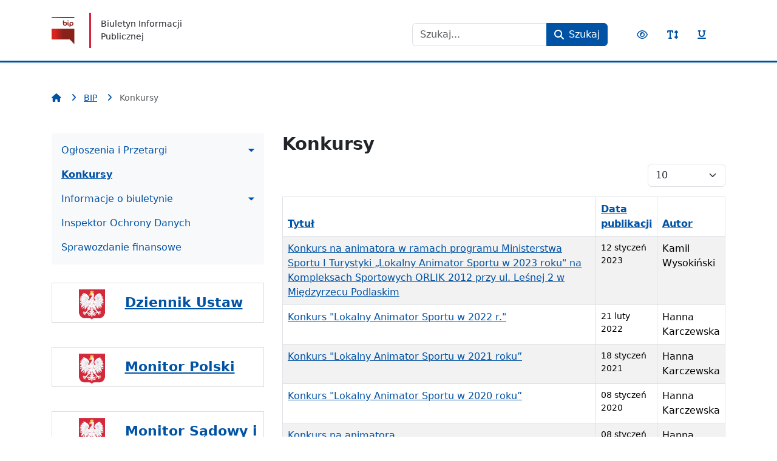

--- FILE ---
content_type: text/html; charset=utf-8
request_url: https://zpo3-bip.miedzyrzec.pl/index.php?option=com_govarticle&view=category&id=224&Itemid=248
body_size: 6221
content:
<!DOCTYPE html>
<html xmlns="http://www.w3.org/1999/xhtml" xml:lang="pl-PL" lang="pl-PL" dir="ltr"
    data-bs-theme="light"        >
<head>
        <meta charset="utf-8">
	<meta name="viewport" content="width=device-width, initial-scale=1">
	<meta name="description" content="BIP ZPO3 Międzyrzec Podlaski ">
	<meta name="generator" content="Joomla! - Open Source Content Management">
	<title>Konkursy</title>
	<link href="/index.php?option=com_govarticle&amp;view=category&amp;id=224&amp;Itemid=248&amp;format=feed&amp;type=rss" rel="alternate" type="application/rss+xml" title="Konkursy">
	<link href="/index.php?option=com_govarticle&amp;view=category&amp;id=224&amp;Itemid=248&amp;format=feed&amp;type=atom" rel="alternate" type="application/atom+xml" title="Konkursy">
	<link href="/media/templates/site/govarticle/images/bip-favicon.76626c535511c1a4d92ccfda21b0d3c3.svg" rel="icon" type="image/vnd.microsoft.icon">
	<link href="https://zpo3-bip.miedzyrzec.pl/index.php?option=com_finder&amp;view=search&amp;format=opensearch&amp;Itemid=292" rel="search" title="BIP" type="application/opensearchdescription+xml">

    <link href="/media/system/css/joomla-fontawesome.min.css?1722846832" rel="stylesheet" />
	<link href="/media/templates/site/govarticle/css/theme-889f5ee4a3c5ffd1f529.css?1722846832" rel="stylesheet" />
	<link href="/media/vendor/awesomplete/css/awesomplete.css?1.1.5" rel="stylesheet" />
	<style>.dj-hideitem { display: none !important; }
</style>

    </head>

<body class="site page-248 com_govarticle view-category  subpage">
<a href="#left" class="visually-hidden-focusable">Nawigacja</a>
<a href="#nav-content" class="visually-hidden-focusable">Treść</a>
<a href="#nav-accessibility" class="visually-hidden-focusable">Narzędzia dostępności</a>

<header id="navigation" class="shadow-sm navbar navbar-expand-lg navbar-light">

    <!--Navigation header-->
    <div class="container">

        <!--Logo-->
        <a class="navbar-brand d-flex align-items-center" href="https://zpo3-bip.miedzyrzec.pl/" title="BIP ZPO3 Międzyrzec Podlaski ">
                            <img src="/media/templates/site/govarticle/images/bip-flag-color.946235bf9755e1e48168d00ce26ea04b.svg" width="0" height="0" alt="BIP ZPO3 Międzyrzec Podlaski " class="img-fluid object-fit-contain me-3 me-md-4 d--block" />
            
                            <small class="navbar-text ps-3">Biuletyn Informacji Publicznej</small>
                    </a>

        <div class="d-flex w-100 pt-3 w-lg-auto flex-column flex-sm-row justify-content-between justify-content-lg-end">
                            <div class="flex-column flex-md-row align-items-center"><div class="module  my-1 my-md-0 mx-md-3"><div class="moduletable ">
        
<form class="mod-finder js-finder-searchform form-search d-flex align-items-center flex-wrap flex-lg-nowrap" action="/index.php?option=com_finder&amp;view=search&amp;Itemid=292" method="get" role="search">
    <label for="mod-finder-searchword92" class="visually-hidden finder me-3">Szukaj</label><div class="mod-finder__search input-group flex-nowrap justify-content-center"><input type="text" name="q" id="mod-finder-searchword92" class="js-finder-search-query form-control" value="" placeholder="Szukaj..."><button class="btn btn-primary d-flex align-items-center flex-nowrap" type="submit" title="Szukaj"><i class="fas fa-search" aria-hidden="true"></i><span class="d-none d-sm-inline-block ms-2" aria-hidden="true">Szukaj</span></button></div>
            <input type="hidden" name="option" value="com_finder"><input type="hidden" name="view" value="search"><input type="hidden" name="Itemid" value="292"></form>
</div>
</div></div>            
            <ul class="nav flex-row accessibility-tools my-1 my-md-0 mx-md-3 flex-nowrap justify-content-center" id="nav-accessibility">
                <li class="nav-item">
                    <button class="nav-link" data-bip-toggle="contrast">
                        <i class="far fa-eye" aria-hidden="true"></i>
                        <span class="visually-hidden">Przełącz kontrast</span>
                    </button>
                </li>
                <li class="nav-item">
                    <button class="nav-link" data-bip-toggle="size">
                        <i class="fas fa-text-height" aria-hidden="true"></i>
                        <span class="visually-hidden">Przełącz rozmiar czcionki</span>
                    </button>
                </li>
                <li class="nav-item">
                    <button class="nav-link" data-bip-toggle="underline">
                        <i class="fas fa-underline" aria-hidden="true"></i>
                        <span class="visually-hidden">Przełącz podkreślenie odnośników</span>
                    </button>
                </li>
            </ul>
        </div>
    </div>

</header>

    <div id="top" class="my-3 my-md-4 my-lg-5">
        <div class="container">
            <div class="module"><div class="moduletable ">
        
<ol itemscope itemtype="https://schema.org/BreadcrumbList" class="breadcrumb mb-0 ">
			<li class="active">
            <a href="/" title="Strona główna">
                <i class="fas fa-home me-2" aria-hidden="true"></i>
            </a>
		</li>
	
				<li class="breadcrumb-item" itemprop="itemListElement" itemscope itemtype="https://schema.org/ListItem">
                <i class="fas fa-angle-right mx-2 text-primary" aria-hidden="true"></i>
									<a itemprop="item" href="/index.php?option=com_govarticle&amp;view=article&amp;id=2154&amp;Itemid=131" class="pathway">
                        <span itemprop="name">BIP</span>
                    </a>
								<meta itemprop="position" content="1">
			</li>
					<li itemprop="itemListElement" itemscope itemtype="https://schema.org/ListItem" class="breadcrumb-item active" aria-current="page">
                <i class="fas fa-angle-right mx-2 text-primary" aria-hidden="true"></i>
				<span itemprop="name">
					Konkursy				</span>
				<meta itemprop="position" content="2">
			</li>
		</ol>
</div>
</div>        </div>
    </div>

<!--System messages-->



    <!--Content blocks-->
    <div class="container mt-3 mt-md-4 mt-lg-5">

        <div id="content" class="row">

                            <!--Left column-->
                <div class="col-12 col-lg-4 mb-3 mb-lg-gutter order-2 order-lg-1" id="left">
                    <div class="module"><div class="moduletable ">
        
<nav aria-label="Menu główne">

    <button class="btn btn-outline-primary d-inline-flex d-lg-none px-3 py-2" id="offcanvas-menu-145-activator" type="button" data-bs-toggle="offcanvas" data-bs-target="#offcanvas-menu-145"  aria-controls="offcanvas-menu-145" aria-expanded="false" aria-label="Przełącz nawigację">
        <i class="fas fa-bars" aria-hidden="true"></i>
    </button>

    <div class="d-none d-lg-block">
        <ul class="mod-menu mod-menu_dropdown nav navbar-nav flex-column  ">
<li class="d-flex align-items-center flex-wrap nav-item item-249 level-1 deeper parent nav-item-type-heading"><a class="mod-menu__heading nav-header nav-link d-flex align-items-center dropdown-toggle dropdown-toggle-submenu" data-bs-toggle="collapse" data-bs-target="#menu-desktop-145-249-children" aria-expanded="false" aria-controls="menu-desktop-145-249-children" role="button" href="#">Ogłoszenia i Przetargi</a><ul class="dropdown-submenu collapse " id="menu-desktop-145-249-children"><li class="d-flex align-items-center flex-wrap nav-item item-250 level-2 deeper parent nav-item-type-component"><a href="/index.php?option=com_govarticle&amp;view=category&amp;id=225&amp;Itemid=250" class=" nav-link d-flex align-items-center dropdown-toggle dropdown-toggle-submenu" data-bs-toggle="collapse" data-bs-target="#menu-desktop-145-250-children" aria-expanded="false" aria-controls="menu-desktop-145-250-children">Przetargi</a><ul class="dropdown-submenu collapse " id="menu-desktop-145-250-children"><li class="d-flex align-items-center flex-wrap nav-item item-300 level-3 nav-item-type-component"><a href="/index.php?option=com_govarticle&amp;view=category&amp;id=244&amp;Itemid=300" class=" nav-link d-flex align-items-center">Przetargi 2025</a></li><li class="d-flex align-items-center flex-wrap nav-item item-268 level-3 nav-item-type-component"><a href="/index.php?option=com_govarticle&amp;view=category&amp;id=242&amp;Itemid=268" class=" nav-link d-flex align-items-center">Przetargi 2024</a></li><li class="d-flex align-items-center flex-wrap nav-item item-267 level-3 nav-item-type-component"><a href="/index.php?option=com_govarticle&amp;view=category&amp;id=240&amp;Itemid=267" class=" nav-link d-flex align-items-center">Przetargi 2023</a></li><li class="d-flex align-items-center flex-wrap nav-item item-265 level-3 nav-item-type-component"><a href="/index.php?option=com_govarticle&amp;view=category&amp;id=238&amp;Itemid=265" class=" nav-link d-flex align-items-center">Przetargi 2022</a></li><li class="d-flex align-items-center flex-wrap nav-item item-263 level-3 nav-item-type-component"><a href="/index.php?option=com_govarticle&amp;view=category&amp;id=236&amp;Itemid=263" class=" nav-link d-flex align-items-center">Przetargi 2021</a></li><li class="d-flex align-items-center flex-wrap nav-item item-260 level-3 nav-item-type-component"><a href="/index.php?option=com_govarticle&amp;view=category&amp;id=233&amp;Itemid=260" class=" nav-link d-flex align-items-center">Przetargi 2020</a></li><li class="d-flex align-items-center flex-wrap nav-item item-256 level-3 nav-item-type-component"><a href="/index.php?option=com_govarticle&amp;view=category&amp;id=231&amp;Itemid=256" class=" nav-link d-flex align-items-center">Przetargi 2019</a></li><li class="d-flex align-items-center flex-wrap nav-item item-257 level-3 nav-item-type-component"><a href="/index.php?option=com_govarticle&amp;view=category&amp;id=225&amp;Itemid=257" class=" nav-link d-flex align-items-center">Przetargi 2018</a></li></ul></li><li class="d-flex align-items-center flex-wrap nav-item item-251 level-2 deeper parent nav-item-type-component"><a href="/index.php?option=com_govarticle&amp;view=category&amp;id=230&amp;Itemid=251" class=" nav-link d-flex align-items-center dropdown-toggle dropdown-toggle-submenu" data-bs-toggle="collapse" data-bs-target="#menu-desktop-145-251-children" aria-expanded="false" aria-controls="menu-desktop-145-251-children">Zapytania ofertowe</a><ul class="dropdown-submenu collapse " id="menu-desktop-145-251-children"><li class="d-flex align-items-center flex-wrap nav-item item-299 level-3 nav-item-type-component"><a href="/index.php?option=com_govarticle&amp;view=category&amp;id=243&amp;Itemid=299" class=" nav-link d-flex align-items-center">Zapytania ofertowe 2024</a></li><li class="d-flex align-items-center flex-wrap nav-item item-266 level-3 nav-item-type-component"><a href="/index.php?option=com_govarticle&amp;view=category&amp;id=239&amp;Itemid=266" class=" nav-link d-flex align-items-center">Zapytania ofertowe 2022</a></li><li class="d-flex align-items-center flex-wrap nav-item item-264 level-3 nav-item-type-component"><a href="/index.php?option=com_govarticle&amp;view=category&amp;id=237&amp;Itemid=264" class=" nav-link d-flex align-items-center">Zapytania ofertowe 2021</a></li><li class="d-flex align-items-center flex-wrap nav-item item-261 level-3 nav-item-type-component"><a href="/index.php?option=com_govarticle&amp;view=category&amp;id=234&amp;Itemid=261" class=" nav-link d-flex align-items-center">Zapytania ofertowe 2020</a></li><li class="d-flex align-items-center flex-wrap nav-item item-254 level-3 nav-item-type-component"><a href="/index.php?option=com_govarticle&amp;view=category&amp;id=230&amp;Itemid=254" class=" nav-link d-flex align-items-center">Zapytania ofertowe 2019</a></li><li class="d-flex align-items-center flex-wrap nav-item item-255 level-3 nav-item-type-component"><a href="/index.php?option=com_govarticle&amp;view=category&amp;id=228&amp;Itemid=255" class=" nav-link d-flex align-items-center">Zapytania ofertowe 2018</a></li></ul></li><li class="d-flex align-items-center flex-wrap nav-item item-112 level-2 nav-item-type-component"><a href="/index.php?option=com_govarticle&amp;view=category&amp;id=33&amp;Itemid=112" class=" nav-link d-flex align-items-center">Ogłoszenia</a></li></ul></li><li class="d-flex align-items-center flex-wrap nav-item item-248 level-1 current active nav-item-type-component"><a href="/index.php?option=com_govarticle&amp;view=category&amp;id=224&amp;Itemid=248" aria-current="page" class=" nav-link d-flex align-items-center">Konkursy</a></li><li class="d-flex align-items-center flex-wrap nav-item item-155 level-1 deeper parent nav-item-type-heading"><a class="mod-menu__heading nav-header nav-link d-flex align-items-center dropdown-toggle dropdown-toggle-submenu" data-bs-toggle="collapse" data-bs-target="#menu-desktop-145-155-children" aria-expanded="false" aria-controls="menu-desktop-145-155-children" role="button" href="#">Informacje o biuletynie</a><ul class="dropdown-submenu collapse " id="menu-desktop-145-155-children"><li class="d-flex align-items-center flex-wrap nav-item item-192 level-2 nav-item-type-component"><a href="/index.php?option=com_content&amp;view=article&amp;id=26&amp;Itemid=192" class=" nav-link d-flex align-items-center">Mapa serwisu</a></li><li class="d-flex align-items-center flex-wrap nav-item item-193 level-2 nav-item-type-component"><a href="/index.php?option=com_govarticle&amp;view=article&amp;id=396&amp;Itemid=193" class=" nav-link d-flex align-items-center">Redakcja Biuletynu </a></li></ul></li><li class="d-flex align-items-center flex-wrap nav-item item-253 level-1 nav-item-type-component"><a href="/index.php?option=com_govarticle&amp;view=article&amp;id=2163&amp;Itemid=253" class=" nav-link d-flex align-items-center">Inspektor Ochrony Danych</a></li><li class="d-flex align-items-center flex-wrap nav-item item-259 level-1 nav-item-type-component"><a href="/index.php?option=com_govarticle&amp;view=category&amp;id=232&amp;Itemid=259" class=" nav-link d-flex align-items-center">Sprawozdanie finansowe</a></li></ul>
    </div>

    <div class="offcanvas offcanvas-end d-flex d-lg-none" tabindex="-1" id="offcanvas-menu-145" aria-labelledby="offcanvas-menu-145-title">
        <div class="offcanvas-header border-bottom">
            <h5 class="offcanvas-title h6 text-primary" id="offcanvas-menu-145-title">Menu główne</h5>
            <button type="button" class="btn btn-outline-primary px-2 py-1 mt-1 me-1 d-flex align-items-center ms-auto" data-bs-dismiss="offcanvas" aria-label="Zamknij">
                <i class="fas fa-xmark" aria-hidden="true"></i>
            </button>
        </div>
        <div class="offcanvas-body py-2">
            <ul class="mod-menu mod-menu_dropdown nav navbar-nav flex-column  ">
<li class="d-flex align-items-center flex-wrap nav-item item-249 level-1 deeper parent nav-item-type-heading"><a class="mod-menu__heading nav-header nav-link d-flex align-items-center dropdown-toggle dropdown-toggle-submenu" data-bs-toggle="collapse" data-bs-target="#menu-mobile-145-249-children" aria-expanded="false" aria-controls="menu-mobile-145-249-children" role="button" href="#">Ogłoszenia i Przetargi</a><ul class="dropdown-submenu collapse " id="menu-mobile-145-249-children"><li class="d-flex align-items-center flex-wrap nav-item item-250 level-2 deeper parent nav-item-type-component"><a href="/index.php?option=com_govarticle&amp;view=category&amp;id=225&amp;Itemid=250" class=" nav-link d-flex align-items-center dropdown-toggle dropdown-toggle-submenu" data-bs-toggle="collapse" data-bs-target="#menu-mobile-145-250-children" aria-expanded="false" aria-controls="menu-mobile-145-250-children">Przetargi</a><ul class="dropdown-submenu collapse " id="menu-mobile-145-250-children"><li class="d-flex align-items-center flex-wrap nav-item item-300 level-3 nav-item-type-component"><a href="/index.php?option=com_govarticle&amp;view=category&amp;id=244&amp;Itemid=300" class=" nav-link d-flex align-items-center">Przetargi 2025</a></li><li class="d-flex align-items-center flex-wrap nav-item item-268 level-3 nav-item-type-component"><a href="/index.php?option=com_govarticle&amp;view=category&amp;id=242&amp;Itemid=268" class=" nav-link d-flex align-items-center">Przetargi 2024</a></li><li class="d-flex align-items-center flex-wrap nav-item item-267 level-3 nav-item-type-component"><a href="/index.php?option=com_govarticle&amp;view=category&amp;id=240&amp;Itemid=267" class=" nav-link d-flex align-items-center">Przetargi 2023</a></li><li class="d-flex align-items-center flex-wrap nav-item item-265 level-3 nav-item-type-component"><a href="/index.php?option=com_govarticle&amp;view=category&amp;id=238&amp;Itemid=265" class=" nav-link d-flex align-items-center">Przetargi 2022</a></li><li class="d-flex align-items-center flex-wrap nav-item item-263 level-3 nav-item-type-component"><a href="/index.php?option=com_govarticle&amp;view=category&amp;id=236&amp;Itemid=263" class=" nav-link d-flex align-items-center">Przetargi 2021</a></li><li class="d-flex align-items-center flex-wrap nav-item item-260 level-3 nav-item-type-component"><a href="/index.php?option=com_govarticle&amp;view=category&amp;id=233&amp;Itemid=260" class=" nav-link d-flex align-items-center">Przetargi 2020</a></li><li class="d-flex align-items-center flex-wrap nav-item item-256 level-3 nav-item-type-component"><a href="/index.php?option=com_govarticle&amp;view=category&amp;id=231&amp;Itemid=256" class=" nav-link d-flex align-items-center">Przetargi 2019</a></li><li class="d-flex align-items-center flex-wrap nav-item item-257 level-3 nav-item-type-component"><a href="/index.php?option=com_govarticle&amp;view=category&amp;id=225&amp;Itemid=257" class=" nav-link d-flex align-items-center">Przetargi 2018</a></li></ul></li><li class="d-flex align-items-center flex-wrap nav-item item-251 level-2 deeper parent nav-item-type-component"><a href="/index.php?option=com_govarticle&amp;view=category&amp;id=230&amp;Itemid=251" class=" nav-link d-flex align-items-center dropdown-toggle dropdown-toggle-submenu" data-bs-toggle="collapse" data-bs-target="#menu-mobile-145-251-children" aria-expanded="false" aria-controls="menu-mobile-145-251-children">Zapytania ofertowe</a><ul class="dropdown-submenu collapse " id="menu-mobile-145-251-children"><li class="d-flex align-items-center flex-wrap nav-item item-299 level-3 nav-item-type-component"><a href="/index.php?option=com_govarticle&amp;view=category&amp;id=243&amp;Itemid=299" class=" nav-link d-flex align-items-center">Zapytania ofertowe 2024</a></li><li class="d-flex align-items-center flex-wrap nav-item item-266 level-3 nav-item-type-component"><a href="/index.php?option=com_govarticle&amp;view=category&amp;id=239&amp;Itemid=266" class=" nav-link d-flex align-items-center">Zapytania ofertowe 2022</a></li><li class="d-flex align-items-center flex-wrap nav-item item-264 level-3 nav-item-type-component"><a href="/index.php?option=com_govarticle&amp;view=category&amp;id=237&amp;Itemid=264" class=" nav-link d-flex align-items-center">Zapytania ofertowe 2021</a></li><li class="d-flex align-items-center flex-wrap nav-item item-261 level-3 nav-item-type-component"><a href="/index.php?option=com_govarticle&amp;view=category&amp;id=234&amp;Itemid=261" class=" nav-link d-flex align-items-center">Zapytania ofertowe 2020</a></li><li class="d-flex align-items-center flex-wrap nav-item item-254 level-3 nav-item-type-component"><a href="/index.php?option=com_govarticle&amp;view=category&amp;id=230&amp;Itemid=254" class=" nav-link d-flex align-items-center">Zapytania ofertowe 2019</a></li><li class="d-flex align-items-center flex-wrap nav-item item-255 level-3 nav-item-type-component"><a href="/index.php?option=com_govarticle&amp;view=category&amp;id=228&amp;Itemid=255" class=" nav-link d-flex align-items-center">Zapytania ofertowe 2018</a></li></ul></li><li class="d-flex align-items-center flex-wrap nav-item item-112 level-2 nav-item-type-component"><a href="/index.php?option=com_govarticle&amp;view=category&amp;id=33&amp;Itemid=112" class=" nav-link d-flex align-items-center">Ogłoszenia</a></li></ul></li><li class="d-flex align-items-center flex-wrap nav-item item-248 level-1 current active nav-item-type-component"><a href="/index.php?option=com_govarticle&amp;view=category&amp;id=224&amp;Itemid=248" aria-current="page" class=" nav-link d-flex align-items-center">Konkursy</a></li><li class="d-flex align-items-center flex-wrap nav-item item-155 level-1 deeper parent nav-item-type-heading"><a class="mod-menu__heading nav-header nav-link d-flex align-items-center dropdown-toggle dropdown-toggle-submenu" data-bs-toggle="collapse" data-bs-target="#menu-mobile-145-155-children" aria-expanded="false" aria-controls="menu-mobile-145-155-children" role="button" href="#">Informacje o biuletynie</a><ul class="dropdown-submenu collapse " id="menu-mobile-145-155-children"><li class="d-flex align-items-center flex-wrap nav-item item-192 level-2 nav-item-type-component"><a href="/index.php?option=com_content&amp;view=article&amp;id=26&amp;Itemid=192" class=" nav-link d-flex align-items-center">Mapa serwisu</a></li><li class="d-flex align-items-center flex-wrap nav-item item-193 level-2 nav-item-type-component"><a href="/index.php?option=com_govarticle&amp;view=article&amp;id=396&amp;Itemid=193" class=" nav-link d-flex align-items-center">Redakcja Biuletynu </a></li></ul></li><li class="d-flex align-items-center flex-wrap nav-item item-253 level-1 nav-item-type-component"><a href="/index.php?option=com_govarticle&amp;view=article&amp;id=2163&amp;Itemid=253" class=" nav-link d-flex align-items-center">Inspektor Ochrony Danych</a></li><li class="d-flex align-items-center flex-wrap nav-item item-259 level-1 nav-item-type-component"><a href="/index.php?option=com_govarticle&amp;view=category&amp;id=232&amp;Itemid=259" class=" nav-link d-flex align-items-center">Sprawozdanie finansowe</a></li></ul>
        </div>
    </div>
</nav>
</div>
</div><div class="module"><div class="moduletable ">
        <div id="mod-custom173" class="mod-custom custom">
    <div style="width: 100%; height: auto; padding: 1%; border: 1px solid #ddd;">
<div><img src="/files/obrazy/godlollPcf12Paw.png" alt="godlollPcf12Paw" width="43" height="50" style="margin-left: 12%; margin-top: 2%; height: 50px; width: 43px; float: left;" /></div>
<div style="margin-left: 60px;">
<h4 style="margin-left: 56px; margin-top: 15px;"><a href="http://dziennikustaw.gov.pl/">Dziennik Ustaw</a></h4>
</div>
</div>
<p>&nbsp;</p>
<div style="width: 100%; height: auto; padding: 1%; border: 1px solid #ddd;">
<div><img src="/files/obrazy/godlollPcf12Paw.png" alt="godlollPcf12Paw" width="43" height="50" style="margin-left: 12%; margin-top: 2%; height: 50px; width: 43px; float: left;" /></div>
<div style="margin-left: 60px;">
<h4 style="margin-left: 56px; margin-top: 15px;"><a href="http://monitorpolski.gov.pl/">Monitor Polski</a></h4>
</div>
</div>
<p>&nbsp;</p>
<div style="width: 100%; height: auto; padding: 1%; border: 1px solid #ddd;">
<div><img src="/files/obrazy/godlollPcf12Paw.png" alt="godlollPcf12Paw" width="43" height="50" style="margin-left: 12%; margin-top: 2%; height: 50px; width: 43px; float: left;" /></div>
<div style="margin-left: 60px;">
<h4 style="margin-left: 56px; margin-top: 15px;"><a href="https://wyszukiwarka-msig.ms.gov.pl/">Monitor Sądowy i Gospodarczy</a></h4>
</div>
</div></div>
</div>
</div>                </div>
            
            <!--Main content-->
            <div class="columns-container col-12 col-lg-8 order-1 order-lg-2">

                
                <main id="nav-content">

                    <div class="com-govarticle-category category-list">

<div class="govarticle-category">
	
			<h1>
			Konkursy		</h1>
		
				
			<div class="category-desc">
														</div>
		
<form action="https://zpo3-bip.miedzyrzec.pl/index.php?option=com_govarticle&amp;view=category&amp;id=224&amp;Itemid=248" method="post" name="adminForm" id="adminForm" class="com-govarticle-category__articles">
	
			<div class="com-govarticle-category__pagination btn-group float-end pb-3">
			<label for="limit" class="visually-hidden">
				Pokaż #			</label>
			<select id="limit" name="limit" class="form-select" onchange="this.form.submit()">
	<option value="5">5</option>
	<option value="10" selected="selected">10</option>
	<option value="15">15</option>
	<option value="20">20</option>
	<option value="25">25</option>
	<option value="30">30</option>
	<option value="50">50</option>
	<option value="100">100</option>
	<option value="0">Wszystkie</option>
</select>
		</div>
	
			<table class="com-govarticle-category__table category table table-striped table-bordered table-hover">
			<caption class="visually-hidden">
				Spis artykułów			</caption>
							<thead>
					<tr>
						<th scope="col" id="categorylist_header_title">
							<a href="#" onclick="Joomla.tableOrdering('a.title','asc','', document.getElementById('adminForm'));return false;" class="hasTooltip" title="Przyciśnij, by sortować według tej kolumny" data-bs-placement="top">Tytuł</a>						</th>
													<th scope="col" id="categorylist_header_date">
																	<a href="#" onclick="Joomla.tableOrdering('a.publish_up','asc','');return false;" class="hasTooltip" title="Przyciśnij, by sortować według tej kolumny" data-bs-placement="top">Data publikacji</a>															</th>
																			<th scope="col" id="categorylist_header_author">
								<a href="#" onclick="Joomla.tableOrdering('author','asc','');return false;" class="hasTooltip" title="Przyciśnij, by sortować według tej kolumny" data-bs-placement="top">Autor</a>							</th>
																																			</tr>
				</thead>
						<tbody>
												<tr class="cat-list-row0" >
								<th class="list-title" scope="row">
											<a href="/index.php?option=com_govarticle&amp;view=article&amp;id=2204:konkurs-na-animatora-w-ramach-programu-ministerstwa-sportu-i-turystyki-„lokalny-animator-sportu-w-2023-roku-na-kompleksach-sportowych-orlik-2012-przy-ul-leśnej-2-w-międzyrzecu-podlaskim&amp;catid=224&amp;Itemid=248">
							Konkurs na animatora w ramach programu Ministerstwa Sportu I Turystyki „Lokalny Animator Sportu w 2023 roku&quot; na Kompleksach Sportowych ORLIK 2012 przy ul. Leśnej 2 w Międzyrzecu Podlaskim						</a>
																														</th>
									<td class="list-date small">
						12 styczeń 2023					</td>
													<td class="list-author">
																																												Kamil Wysokiński																										</td>
																								</tr>
												<tr class="cat-list-row1" >
								<th class="list-title" scope="row">
											<a href="/index.php?option=com_govarticle&amp;view=article&amp;id=2197:konkurs-lokalny-animator-sportu-w-2022-r&amp;catid=224&amp;Itemid=248">
							Konkurs &quot;Lokalny Animator Sportu w 2022 r.&quot;						</a>
																														</th>
									<td class="list-date small">
						21 luty 2022					</td>
													<td class="list-author">
																																												Hanna Karczewska																										</td>
																								</tr>
												<tr class="cat-list-row0" >
								<th class="list-title" scope="row">
											<a href="/index.php?option=com_govarticle&amp;view=article&amp;id=2191:konkurs-lokalny-animator-sportu-w-2021-roku”&amp;catid=224&amp;Itemid=248">
							Konkurs  &quot;Lokalny Animator Sportu w 2021 roku” 						</a>
																														</th>
									<td class="list-date small">
						18 styczeń 2021					</td>
													<td class="list-author">
																																												Hanna Karczewska																										</td>
																								</tr>
												<tr class="cat-list-row1" >
								<th class="list-title" scope="row">
											<a href="/index.php?option=com_govarticle&amp;view=article&amp;id=2179:konkurs-lokalny-animator-sportu-w-2020-roku”-2&amp;catid=224&amp;Itemid=248">
							Konkurs  &quot;Lokalny Animator Sportu w 2020 roku” 						</a>
																														</th>
									<td class="list-date small">
						08 styczeń 2020					</td>
													<td class="list-author">
																																												Hanna Karczewska																										</td>
																								</tr>
												<tr class="cat-list-row0" >
								<th class="list-title" scope="row">
											<a href="/index.php?option=com_govarticle&amp;view=article&amp;id=2167:konkurs-na-animatora-2019&amp;catid=224&amp;Itemid=248">
							Konkurs na animatora						</a>
																														</th>
									<td class="list-date small">
						08 styczeń 2019					</td>
													<td class="list-author">
																																												Hanna Karczewska																										</td>
																								</tr>
												<tr class="cat-list-row1" >
								<th class="list-title" scope="row">
											<a href="/index.php?option=com_govarticle&amp;view=article&amp;id=2133:konkurs-na-animatora-w-ramach-projektu-ministerstwa-sportu-i-turystyki-lokalny-animator-sportu-w-2018-roku-na-kompleksach-sportowych-orlik-2012-przy-ul-leśnej-2-w-międzyrzecu-podl&amp;catid=224&amp;Itemid=248">
							Konkurs na animatora w ramach projektu Ministerstwa Sportu i Turystyki &quot;Lokalny Animator Sportu w 2018 roku&quot; na kompleksach sportowych ORLIK 2012 przy ul. Leśnej 2 w Międzyrzecu Podl. 						</a>
																														</th>
									<td class="list-date small">
						19 styczeń 2018					</td>
													<td class="list-author">
																																												Karol Stefaniuk																										</td>
																								</tr>
												<tr class="cat-list-row0" >
								<th class="list-title" scope="row">
											<a href="/index.php?option=com_govarticle&amp;view=article&amp;id=2152:konkurs-na-animatora&amp;catid=224&amp;Itemid=248">
							Konkurs na Animatora						</a>
																														</th>
									<td class="list-date small">
						14 luty 2017					</td>
													<td class="list-author">
																																												Hołoweńko Marcin																										</td>
																								</tr>
												<tr class="cat-list-row1" >
								<th class="list-title" scope="row">
											<a href="/index.php?option=com_govarticle&amp;view=article&amp;id=2153:konkurs-na-animatora-2&amp;catid=224&amp;Itemid=248">
							Konkurs na Animatora						</a>
																														</th>
									<td class="list-date small">
						12 luty 2016					</td>
													<td class="list-author">
																																												Hołoweńko Marcin																										</td>
																								</tr>
						</tbody>
		</table>
	
		
						<div>
		<input type="hidden" name="filter_order" value="">
		<input type="hidden" name="filter_order_Dir" value="">
		<input type="hidden" name="limitstart" value="">
		<input type="hidden" name="task" value="">
	</div>
</form>

	</div>

</div>


                </main>

                
            </div>

            
        </div>
    </div>


<!--Footer-->
<footer class="bg-primary mt-3 mt-lg-5">

    
    <div class="container">
        <div class="wrapper d-flex flex-column flex-md-row flex-wrap justify-content-center justify-content-lg-between align-items-center py-3" data-bs-theme="dark">
            <!--Copyrights info-->
            <small class="copyrights text-muted order-1">© 2026 Zespół Placówek Oświatowych nr 3 w Międzyrzecu Podlaskim  </small>

                        
              
           
            
                            <!--Footer menu-->
                <div class="footer-menu order-2 order-lg-last"><div class="module col-12"><div class="moduletable ">
        <ul class="mod-menu mod-menu_dropdown nav flex-row flex-wrap ">
    <li class="d-flex align-items-center flex-wrap nav-item item-262 level-1"><a href="/index.php?option=com_govarticle&amp;view=article&amp;id=2182&amp;Itemid=262" class=" nav-link d-flex align-items-center">Deklaracja dostępności</a></li><li class="d-flex align-items-center flex-wrap nav-item item-293 level-1"><a href="/index.php?option=com_govarticle&amp;view=article&amp;id=2212&amp;Itemid=293" class=" nav-link d-flex align-items-center">Polityka prywatności</a></li></ul>
</div>
</div></div>                    </div>
    </div>

</footer>


<!--Script rendered-->
<script src="/media/vendor/jquery/js/jquery.min.js?3.7.1"></script>
	<script src="/media/templates/site/govarticle/js/runtime-6a1eb385f89af0146566.js?1722846832"></script>
	<script src="/media/templates/site/govarticle/js/theme-72e13b7f056829c4f9ef.js?1722846832"></script>
	<script src="/media/templates/site/govarticle/js/backtotop-2bb41ad96a6b6673c880.js?1722846832"></script>
	<script type="application/json" class="joomla-script-options new">{"bootstrap.tooltip":{".hasTooltip":{"animation":true,"container":"body","html":true,"trigger":"hover focus","boundary":"clippingParents","sanitize":true}},"joomla.jtext":{"MOD_FINDER_SEARCH_VALUE":"Szukaj...","JLIB_JS_AJAX_ERROR_OTHER":"Wystąpił błąd podczas pobierania danych JSON: kod odpowiedzi HTTP %s.","JLIB_JS_AJAX_ERROR_PARSE":"Wystąpił błąd podczas przetwarzania następujących danych JSON:<br/><code style=\"color:inherit;white-space:pre-wrap;padding:0;margin:0;border:0;background:inherit;\">%s</code>."},"finder-search":{"url":"/index.php?option=com_finder&task=suggestions.suggest&format=json&tmpl=component&Itemid=131"},"system.paths":{"root":"","rootFull":"https://zpo3-bip.miedzyrzec.pl/","base":"","baseFull":"https://zpo3-bip.miedzyrzec.pl/"},"csrf.token":"5d6d19ae6ad521c17060842fea80d326","plg_system_schedulerunner":{"interval":300}}</script>
	<script src="/media/system/js/core.min.js?83f2c9"></script>
	<script src="/media/com_govarticle/js/articles-list-es5.min.js?4d40a071d6672febde9190f361c8adecc94917d8" nomodule defer></script>
	<script src="/media/com_govarticle/js/articles-list.min.js?4efda122de260213f85aceee619bfc3ea5b4a0aa" type="module"></script>
	<script src="/media/vendor/awesomplete/js/awesomplete.min.js?1.1.5" defer></script>
	<script src="/media/com_finder/js/finder.min.js?5729ed" type="module"></script>
	<script src="/media/plg_system_schedulerunner/js/run-schedule.min.js?6a6885" type="module"></script>
	<script>

		// Add scroll to top button
		jQuery(function($){
			$(document).backToTopButton({
		        button_text: 'Do góry',
		    });
		});

	</script>
	<script type="application/ld+json">{"@context":"https:\/\/schema.org","@type":"BreadcrumbList","itemListElement":[{"@type":"ListItem","position":1,"item":{"@id":"https:\/\/zpo3-bip.miedzyrzec.pl\/index.php?option=com_govarticle&amp;view=article&amp;id=2154&amp;Itemid=131","name":"BIP"}},{"@type":"ListItem","position":2,"item":{"@id":"https:\/\/zpo3-bip.miedzyrzec.pl\/index.php?option=com_govarticle&amp;view=category&amp;id=224&amp;Itemid=248","name":"Konkursy"}}]}</script>

<!--End of script rendered-->

</body>
</html>


--- FILE ---
content_type: image/svg+xml
request_url: https://zpo3-bip.miedzyrzec.pl/media/templates/site/govarticle/images/bip-flag-color.946235bf9755e1e48168d00ce26ea04b.svg
body_size: 1001
content:
<svg xmlns="http://www.w3.org/2000/svg" xmlns:xlink="http://www.w3.org/1999/xlink" xml:space="preserve" width="331.478" height="388.665" version="1.0" viewBox="0 0 536.227 1237.619"><defs><linearGradient id="a" x1="384.267" x2="623.049" y1="618.808" y2="618.808" gradientUnits="userSpaceOnUse"><stop offset="0" style="stop-color:#da251d;stop-opacity:1"/><stop offset=".502" style="stop-color:#89211b;stop-opacity:1"/></linearGradient><linearGradient xlink:href="#a" id="b" x1="384.267" x2="623.049" y1="618.808" y2="618.808" gradientTransform="translate(-1334.877 -1350.662)scale(3.18269)" gradientUnits="userSpaceOnUse"/></defs><path d="M-259.646 0H795.873v532.969H-259.646Z" style="fill:#fff;stroke-width:3.18928;stroke-linecap:round;stroke-linejoin:round;paint-order:fill markers stroke"/><path d="M-259.646 1018.064H579.58l216.292 219.555V532.97h-1055.52v485.096Zm548.565-866.589c-12.407 0-22.47 10.064-22.47 22.478v134.058c0 .09.025.17.025.26.143 50.627 41.354 91.778 92.035 91.778 50.767 0 92.072-41.29 92.072-92.038 0-50.771-41.305-92.054-92.072-92.054-17.226 0-33.312 4.842-47.106 13.106v-55.11c0-12.414-10.053-22.478-22.485-22.478zm69.59 109.438c25.982 0 47.092 21.135 47.092 47.098 0 25.974-21.11 47.083-47.091 47.083-25.955 0-47.106-21.109-47.106-47.083 0-25.963 21.15-47.098 47.106-47.098m138.31-44.79c-12.432 0-22.485 10.079-22.485 22.481v76.854c0 27.256 3.835 65.411 36.952 82.092 11.087 5.571 24.61 1.097 30.192-9.985 5.568-11.106 1.098-24.602-9.989-30.185-3.015-1.508-12.2-6.158-12.2-41.921v-76.855c0-12.402-10.048-22.481-22.47-22.481m.014-64.557c-13.677 0-24.738 11.068-24.738 24.737 0 13.654 11.06 24.707 24.738 24.707 13.639 0 24.725-11.053 24.725-24.707 0-13.67-11.086-24.737-24.725-24.737M612.74 436.437v-49.606c13.793 8.267 29.876 13.102 47.09 13.102 50.757 0 92.047-41.282 92.047-92.046 0-50.753-41.29-92.046-92.047-92.046s-92.06 41.293-92.06 92.046v128.55c0 12.421 10.063 22.47 22.485 22.47 12.42 0 22.485-10.049 22.485-22.47M659.83 260.8c25.956 0 47.091 21.12 47.091 47.087 0 25.966-21.135 47.087-47.09 47.087-25.982 0-47.091-21.12-47.091-47.087s21.109-47.087 47.09-47.087M-259.645 0v45.816h1055.52V0Z" style="fill:url(#b);fill-rule:evenodd"/></svg>